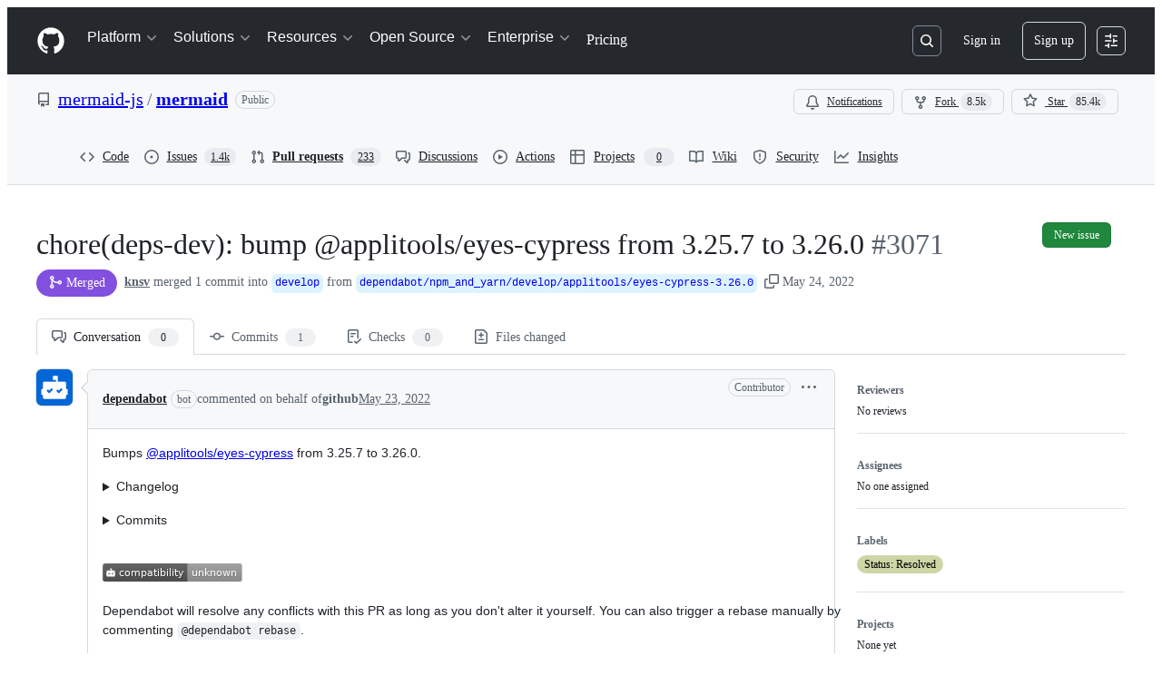

--- FILE ---
content_type: image/svg+xml
request_url: https://camo.githubusercontent.com/32782584c81171603c906cccd85ff6e2909d2333e95bced24d60e8acff22b81a/68747470733a2f2f646570656e6461626f742d6261646765732e6769746875626170702e636f6d2f6261646765732f636f6d7061746962696c6974795f73636f72653f646570656e64656e63792d6e616d653d406170706c69746f6f6c732f657965732d63797072657373267061636b6167652d6d616e616765723d6e706d5f616e645f7961726e2670726576696f75732d76657273696f6e3d332e32352e37266e65772d76657273696f6e3d332e32362e30
body_size: 1818
content:
  <svg xmlns="http://www.w3.org/2000/svg" xmlns:xlink="http://www.w3.org/1999/xlink" width="154.1" height="20" viewBox="0 0 1541 200" role="img" aria-label="compatibility: unknown">
  <title>compatibility: unknown</title>
  <linearGradient id="UzjqL" x2="0" y2="100%">
    <stop offset="0" stop-opacity=".1" stop-color="#EEE"/>
    <stop offset="1" stop-opacity=".1"/>
  </linearGradient>
  <mask id="XpCPF"><rect width="1541" height="200" rx="30" fill="#FFF"/></mask>
  <g mask="url(#XpCPF)">
    <rect width="939" height="200" fill="#555"/>
    <rect width="602" height="200" fill="#999" x="939"/>
    <rect width="1541" height="200" fill="url(#UzjqL)"/>
  </g>
  <g aria-hidden="true" fill="#fff" text-anchor="start" font-family="Verdana,DejaVu Sans,sans-serif" font-size="110">
    <text x="190" y="148" fill="#000" opacity="0.25">compatibility</text>
    <text x="180" y="138">compatibility</text>
    <text x="80%" y="148" text-anchor="middle" fill="#000" opacity="0.25">unknown</text>
    <text x="80%" y="138" text-anchor="middle">unknown</text>
  </g>
  <image x="40" y="35" width="100" height="130" xlink:href="[data-uri]"/>
</svg>
